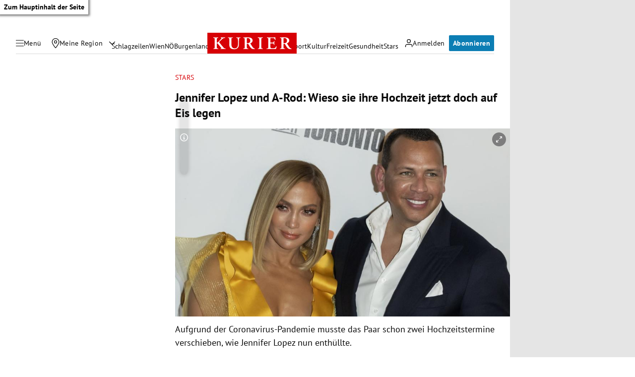

--- FILE ---
content_type: application/javascript; charset=utf-8
request_url: https://fundingchoicesmessages.google.com/f/AGSKWxULt5pxQeA8Blc_SWkvLjIuCLvLdD9G2JumDroNTLuGjkrt0JPxjD0LVoeEsRH6KoW5DAKvCRZURBNV9R_kDfurdz9_ZjuNDdD_NeWUlqS7xAxLdfDkZFVU3FgI9479Qh26GIrNGRXM9PEMk1iHOFobSCqJtiQ6O5ysQszhk2yd6_Jz3usBMVbm--rD/_/adcframe./framead./exoclickright3..eu/ads//admarvel.
body_size: -1290
content:
window['9b5062b1-f2c6-472e-9546-a399863875fe'] = true;

--- FILE ---
content_type: application/javascript; charset=utf-8
request_url: https://fundingchoicesmessages.google.com/f/AGSKWxU6943o73Wmt5l_Fyjcqg6hZ3KH09ErPHV-zMUNvqUsdSApv2C8hK1RQ42N6yiFiRJ2Sb6_ehQtmV4jajLlPT0PypQr7J-8VxAaL9Clqk-W9b_jG-Ttf17k7BfZ_dL2WTaPlUc1tw==?fccs=W251bGwsbnVsbCxudWxsLG51bGwsbnVsbCxudWxsLFsxNzY4NzMyODY5LDkwNTAwMDAwMF0sbnVsbCxudWxsLG51bGwsW251bGwsWzcsNl0sbnVsbCxudWxsLG51bGwsbnVsbCxudWxsLG51bGwsbnVsbCxudWxsLG51bGwsMV0sImh0dHBzOi8va3VyaWVyLmF0L3N0YXJzL2plbm5pZmVyLWxvcGV6LXVuZC1hbGV4LXJvZHJpZ3Vlei13YW5uLXdpcmQtZGVubi1udW4tZ2VoZWlyYXRldC80MDExMTc4NjIiLG51bGwsW1s4LCJNOWxrelVhWkRzZyJdLFs5LCJlbi1VUyJdLFsxNiwiWzEsMSwxXSJdLFsxOSwiMiJdLFsxNywiWzBdIl0sWzI0LCIiXSxbMjksImZhbHNlIl1dXQ
body_size: 109
content:
if (typeof __googlefc.fcKernelManager.run === 'function') {"use strict";this.default_ContributorServingResponseClientJs=this.default_ContributorServingResponseClientJs||{};(function(_){var window=this;
try{
var np=function(a){this.A=_.t(a)};_.u(np,_.J);var op=function(a){this.A=_.t(a)};_.u(op,_.J);op.prototype.getWhitelistStatus=function(){return _.F(this,2)};var pp=function(a){this.A=_.t(a)};_.u(pp,_.J);var qp=_.Zc(pp),rp=function(a,b,c){this.B=a;this.j=_.A(b,np,1);this.l=_.A(b,_.Nk,3);this.F=_.A(b,op,4);a=this.B.location.hostname;this.D=_.Dg(this.j,2)&&_.O(this.j,2)!==""?_.O(this.j,2):a;a=new _.Og(_.Ok(this.l));this.C=new _.bh(_.q.document,this.D,a);this.console=null;this.o=new _.jp(this.B,c,a)};
rp.prototype.run=function(){if(_.O(this.j,3)){var a=this.C,b=_.O(this.j,3),c=_.dh(a),d=new _.Ug;b=_.fg(d,1,b);c=_.C(c,1,b);_.hh(a,c)}else _.eh(this.C,"FCNEC");_.lp(this.o,_.A(this.l,_.Ae,1),this.l.getDefaultConsentRevocationText(),this.l.getDefaultConsentRevocationCloseText(),this.l.getDefaultConsentRevocationAttestationText(),this.D);_.mp(this.o,_.F(this.F,1),this.F.getWhitelistStatus());var e;a=(e=this.B.googlefc)==null?void 0:e.__executeManualDeployment;a!==void 0&&typeof a==="function"&&_.Qo(this.o.G,
"manualDeploymentApi")};var sp=function(){};sp.prototype.run=function(a,b,c){var d;return _.v(function(e){d=qp(b);(new rp(a,d,c)).run();return e.return({})})};_.Rk(7,new sp);
}catch(e){_._DumpException(e)}
}).call(this,this.default_ContributorServingResponseClientJs);
// Google Inc.

//# sourceURL=/_/mss/boq-content-ads-contributor/_/js/k=boq-content-ads-contributor.ContributorServingResponseClientJs.en_US.M9lkzUaZDsg.es5.O/d=1/exm=ad_blocking_detection_executable,kernel_loader,loader_js_executable/ed=1/rs=AJlcJMzanTQvnnVdXXtZinnKRQ21NfsPog/m=cookie_refresh_executable
__googlefc.fcKernelManager.run('\x5b\x5b\x5b7,\x22\x5b\x5bnull,\\\x22kurier.at\\\x22,\\\x22AKsRol-00JMamf5tRTxhj4YjRTCPITssqDVjTKI3JSDwNSmMbfY6-IjPDiWCOH7baq0rBHPg7TftP4enQb66PZerWohOHnkKmg3WJak4fGY2YFbngbhomPmA6fuUOVrF27UmxtgfN3Gswpucwh0BaFpJaxdKoFlkaA\\\\u003d\\\\u003d\\\x22\x5d,null,\x5b\x5bnull,null,null,\\\x22https:\/\/fundingchoicesmessages.google.com\/f\/AGSKWxVdoQXe38q3_cQDy0bGV31BOf-_nYP_Qsbx-UdiFq4mfgPh24XbuiRYZJ5FySPejf8vGz8MeBcQH5QKvBAduk4S8UuDt70Vb_JM7xn7E54PTXuIJUfkl6Dtc5mtttWaxSC_Xqd7QA\\\\u003d\\\\u003d\\\x22\x5d,null,null,\x5bnull,null,null,\\\x22https:\/\/fundingchoicesmessages.google.com\/el\/AGSKWxXR_EAu3oN-nKaUm3L3v5cpkqu6-PH89mDOdyjn71R1S_S7qNHxahYJ-GGcYLYfEKuhVIwaI7x84zpBvBt8cJHWtF_0ZXiX1HbwDE1LsAarCOkxqfM69a8e5ieHUDK11YYT2KoLNg\\\\u003d\\\\u003d\\\x22\x5d,null,\x5bnull,\x5b7,6\x5d,null,null,null,null,null,null,null,null,null,1\x5d\x5d,\x5b3,1\x5d\x5d\x22\x5d\x5d,\x5bnull,null,null,\x22https:\/\/fundingchoicesmessages.google.com\/f\/AGSKWxVdoEUsLAjF9tUgDDoDWTAfbyATiH3cUVzqdIvesOFZklCiCzVog3A_NqROK9WNYWxci_BQO7i-z4Q5U4PaP7QoJwl8HnUl2NA9WqozldzVqwxWSDXVwOKor9NFPJBlMHXXZOBbtg\\u003d\\u003d\x22\x5d\x5d');}